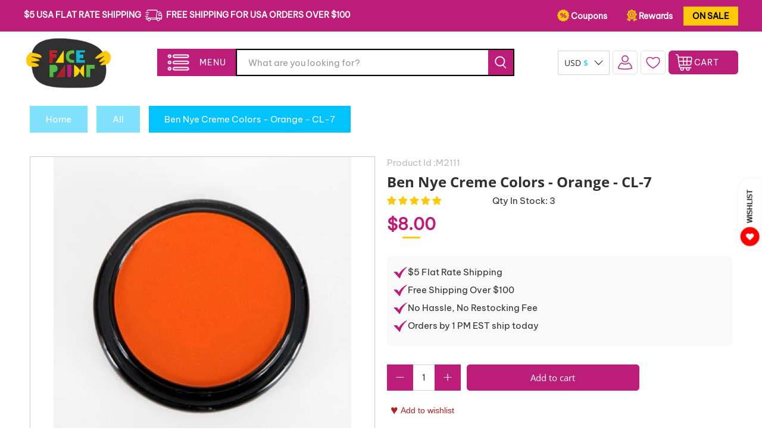

--- FILE ---
content_type: text/javascript; charset=utf-8
request_url: https://facepaint.com/products/ben-nye-creme-colors-orange-cl-7.js
body_size: 1250
content:
{"id":9295111430,"title":"Ben Nye Creme Colors - Orange  - CL-7","handle":"ben-nye-creme-colors-orange-cl-7","description":"\u003cul class=\"tabs\"\u003e\n\u003cli\u003e\u003ca href=\"#tab-1\"\u003eDescription\u003c\/a\u003e\u003c\/li\u003e\n\u003cli\u003e\u003ca href=\"#tab-3\"\u003eUsage Tips\u003c\/a\u003e\u003c\/li\u003e\n\u003cli\u003e\u003ca href=\"#tab-5\"\u003eReturns\u003c\/a\u003e\u003c\/li\u003e\n\u003c\/ul\u003e\n\u003cdiv id=\"tab-1\"\u003eBen Nye Orange Creme Color makeup is a highly pigmented makeup that can be used for adding detail and dimension to character, costume or stage makeup. Recommended: Set with Ben Nye's \"Neutral Set Colorless Powder\".\u003c\/div\u003e\n\u003cdiv id=\"tab-3\"\u003e\n\u003cb\u003eHow Many Faces Will This Paint?\u003c\/b\u003e\u003cbr\u003eEach 0.25 oz\/7 gm Ben Nye Creme Color Makeup will give approx. 35-125 applications. \u003cbr\u003e\u003cbr\u003e\u003cb\u003eHow Do I Apply \u0026amp; Remove Makeup?\u003c\/b\u003e\u003cbr\u003eApply Ben Nye Creme Color Makeup with brush, sponge or fingers on clean skin. When finished, set with Neutral Set Powder or talc.\u003cbr\u003e\u003cbr\u003eRemove with QuickCleanse or HydraCleanse, followed by soap and water. Ben Nye products may stain fabrics. Try cleaning stained fabric with a product like Oxyclean, but stains may be permanent.\u003cbr\u003e\u003cbr\u003e\u003cb\u003eShelf Life:\u003c\/b\u003e Recommended within 12 months after opening.\u003c\/div\u003e\n\u003cdiv id=\"tab-5\"\u003eWe're sorry, but Face Paints, Makeup or Makeup Brushes may NOT BE returned due to health reasons.\u003cbr\u003e\u003cbr\u003e\u003cb\u003e\u003ca href=\"https:\/\/www.facepaint.com\/pages\/return\" target=\"_blank\" rel=\"noopener noreferrer\"\u003eReturns\u003c\/a\u003e\u003c\/b\u003e\u003cbr\u003e\u003cb\u003e\u003ca href=\"https:\/\/www.facepaint.com\/pages\/shipping\" target=\"_blank\" rel=\"noopener noreferrer\"\u003eShipping\u003c\/a\u003e\u003c\/b\u003e\n\u003c\/div\u003e","published_at":"2017-01-12T08:48:12-05:00","created_at":"2017-01-12T08:48:13-05:00","vendor":"Ben Nye","type":"Makeup: Cream: Single Colors","tags":["all","ben-nye","creme","flagMAPPricingMessage","fx-makeup","Google_Shopping_Makeup","in-stock-only","IncludeInPromotions","made-in-america","makeup","orange","Solo","Special FX Makeup","special-fx"],"price":800,"price_min":800,"price_max":800,"available":true,"price_varies":false,"compare_at_price":null,"compare_at_price_min":0,"compare_at_price_max":0,"compare_at_price_varies":false,"variants":[{"id":34135965574,"title":"Default Title","option1":"Default Title","option2":null,"option3":null,"sku":"M2111","requires_shipping":true,"taxable":true,"featured_image":null,"available":true,"name":"Ben Nye Creme Colors - Orange  - CL-7","public_title":null,"options":["Default Title"],"price":800,"weight":32,"compare_at_price":null,"inventory_quantity":3,"inventory_management":"shopify","inventory_policy":"deny","barcode":"784779012166","requires_selling_plan":false,"selling_plan_allocations":[]}],"images":["\/\/cdn.shopify.com\/s\/files\/1\/1363\/6623\/products\/m2111.jpg?v=1571439722"],"featured_image":"\/\/cdn.shopify.com\/s\/files\/1\/1363\/6623\/products\/m2111.jpg?v=1571439722","options":[{"name":"Title","position":1,"values":["Default Title"]}],"url":"\/products\/ben-nye-creme-colors-orange-cl-7","media":[{"alt":"Ben Nye Creme Colors - Orange  - CL-7","id":2626899476549,"position":1,"preview_image":{"aspect_ratio":1.0,"height":500,"width":500,"src":"https:\/\/cdn.shopify.com\/s\/files\/1\/1363\/6623\/products\/m2111.jpg?v=1571439722"},"aspect_ratio":1.0,"height":500,"media_type":"image","src":"https:\/\/cdn.shopify.com\/s\/files\/1\/1363\/6623\/products\/m2111.jpg?v=1571439722","width":500}],"requires_selling_plan":false,"selling_plan_groups":[]}

--- FILE ---
content_type: text/javascript
request_url: https://cdn.shopify.com/extensions/019bb6f5-226a-7baf-afdb-439867a5d826/bundlebuilder-174/assets/events.js
body_size: -549
content:
const O={LOADED:"BB:LOADED","OPEN:MODAL":"BB:OPEN:MODAL","LOAD:BUNDLES":"BB:LOAD:BUNDLES","CLOSE:MODAL":"BB:CLOSE:MODAL","UPDATE:BOX":"BB:UPDATE:BOX","UPDATE:MODAL":"BB:UPDATE:MODAL","SET:LOADING":"BB:SET:LOADING","ACTION:EDIT":"BB:ACTION:EDIT","ACTION:DUPLICATE":"BB:ACTION:DUPLICATE","ACTION:REMOVE":"BB:ACTION:REMOVE"};export{O as E};
